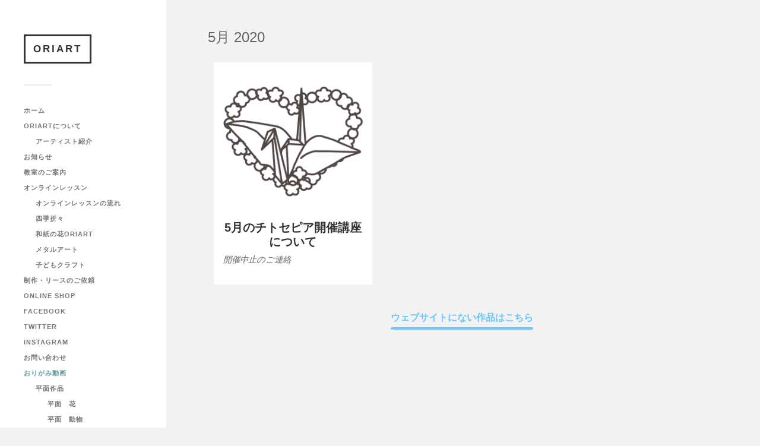

--- FILE ---
content_type: text/html; charset=UTF-8
request_url: https://origami-oriart.com/2020/05/
body_size: 55168
content:
<!DOCTYPE html>

<html class="no-js" lang="ja">

	<head profile="http://gmpg.org/xfn/11">

		<!-- Google Tag Manager -->
		<script>(function(w,d,s,l,i){w[l]=w[l]||[];w[l].push({'gtm.start':
			new Date().getTime(),event:'gtm.js'});var f=d.getElementsByTagName(s)[0],
			j=d.createElement(s),dl=l!='dataLayer'?'&l='+l:'';j.async=true;j.src=
			'https://www.googletagmanager.com/gtm.js?id='+i+dl;f.parentNode.insertBefore(j,f);
			})(window,document,'script','dataLayer','GTM-MCDJS7X');</script>
		<!-- End Google Tag Manager -->

		
		<meta http-equiv="Content-Type" content="text/html; charset=UTF-8" />
		<meta name="viewport" content="width=device-width, initial-scale=1.0, maximum-scale=1.0, user-scalable=no" >
				
				 
		<title>2020年5月 &#8211; ORIART</title>
<meta name='robots' content='max-image-preview:large' />
<script>document.documentElement.className = document.documentElement.className.replace("no-js","js");</script>
<link rel='dns-prefetch' href='//static.addtoany.com' />
<link rel="alternate" type="application/rss+xml" title="ORIART &raquo; フィード" href="https://origami-oriart.com/feed/" />
<link rel="alternate" type="application/rss+xml" title="ORIART &raquo; コメントフィード" href="https://origami-oriart.com/comments/feed/" />
<script type="text/javascript">
window._wpemojiSettings = {"baseUrl":"https:\/\/s.w.org\/images\/core\/emoji\/14.0.0\/72x72\/","ext":".png","svgUrl":"https:\/\/s.w.org\/images\/core\/emoji\/14.0.0\/svg\/","svgExt":".svg","source":{"concatemoji":"https:\/\/origami-oriart.com\/wp-includes\/js\/wp-emoji-release.min.js?ver=6.1.9"}};
/*! This file is auto-generated */
!function(e,a,t){var n,r,o,i=a.createElement("canvas"),p=i.getContext&&i.getContext("2d");function s(e,t){var a=String.fromCharCode,e=(p.clearRect(0,0,i.width,i.height),p.fillText(a.apply(this,e),0,0),i.toDataURL());return p.clearRect(0,0,i.width,i.height),p.fillText(a.apply(this,t),0,0),e===i.toDataURL()}function c(e){var t=a.createElement("script");t.src=e,t.defer=t.type="text/javascript",a.getElementsByTagName("head")[0].appendChild(t)}for(o=Array("flag","emoji"),t.supports={everything:!0,everythingExceptFlag:!0},r=0;r<o.length;r++)t.supports[o[r]]=function(e){if(p&&p.fillText)switch(p.textBaseline="top",p.font="600 32px Arial",e){case"flag":return s([127987,65039,8205,9895,65039],[127987,65039,8203,9895,65039])?!1:!s([55356,56826,55356,56819],[55356,56826,8203,55356,56819])&&!s([55356,57332,56128,56423,56128,56418,56128,56421,56128,56430,56128,56423,56128,56447],[55356,57332,8203,56128,56423,8203,56128,56418,8203,56128,56421,8203,56128,56430,8203,56128,56423,8203,56128,56447]);case"emoji":return!s([129777,127995,8205,129778,127999],[129777,127995,8203,129778,127999])}return!1}(o[r]),t.supports.everything=t.supports.everything&&t.supports[o[r]],"flag"!==o[r]&&(t.supports.everythingExceptFlag=t.supports.everythingExceptFlag&&t.supports[o[r]]);t.supports.everythingExceptFlag=t.supports.everythingExceptFlag&&!t.supports.flag,t.DOMReady=!1,t.readyCallback=function(){t.DOMReady=!0},t.supports.everything||(n=function(){t.readyCallback()},a.addEventListener?(a.addEventListener("DOMContentLoaded",n,!1),e.addEventListener("load",n,!1)):(e.attachEvent("onload",n),a.attachEvent("onreadystatechange",function(){"complete"===a.readyState&&t.readyCallback()})),(e=t.source||{}).concatemoji?c(e.concatemoji):e.wpemoji&&e.twemoji&&(c(e.twemoji),c(e.wpemoji)))}(window,document,window._wpemojiSettings);
</script>
<style type="text/css">
img.wp-smiley,
img.emoji {
	display: inline !important;
	border: none !important;
	box-shadow: none !important;
	height: 1em !important;
	width: 1em !important;
	margin: 0 0.07em !important;
	vertical-align: -0.1em !important;
	background: none !important;
	padding: 0 !important;
}
</style>
	<link rel='stylesheet' id='wp-block-library-css' href='https://origami-oriart.com/wp-includes/css/dist/block-library/style.min.css?ver=6.1.9' type='text/css' media='all' />
<link rel='stylesheet' id='classic-theme-styles-css' href='https://origami-oriart.com/wp-includes/css/classic-themes.min.css?ver=1' type='text/css' media='all' />
<style id='global-styles-inline-css' type='text/css'>
body{--wp--preset--color--black: #333;--wp--preset--color--cyan-bluish-gray: #abb8c3;--wp--preset--color--white: #fff;--wp--preset--color--pale-pink: #f78da7;--wp--preset--color--vivid-red: #cf2e2e;--wp--preset--color--luminous-vivid-orange: #ff6900;--wp--preset--color--luminous-vivid-amber: #fcb900;--wp--preset--color--light-green-cyan: #7bdcb5;--wp--preset--color--vivid-green-cyan: #00d084;--wp--preset--color--pale-cyan-blue: #8ed1fc;--wp--preset--color--vivid-cyan-blue: #0693e3;--wp--preset--color--vivid-purple: #9b51e0;--wp--preset--color--accent: #019EBD;--wp--preset--color--dark-gray: #444;--wp--preset--color--medium-gray: #666;--wp--preset--color--light-gray: #767676;--wp--preset--gradient--vivid-cyan-blue-to-vivid-purple: linear-gradient(135deg,rgba(6,147,227,1) 0%,rgb(155,81,224) 100%);--wp--preset--gradient--light-green-cyan-to-vivid-green-cyan: linear-gradient(135deg,rgb(122,220,180) 0%,rgb(0,208,130) 100%);--wp--preset--gradient--luminous-vivid-amber-to-luminous-vivid-orange: linear-gradient(135deg,rgba(252,185,0,1) 0%,rgba(255,105,0,1) 100%);--wp--preset--gradient--luminous-vivid-orange-to-vivid-red: linear-gradient(135deg,rgba(255,105,0,1) 0%,rgb(207,46,46) 100%);--wp--preset--gradient--very-light-gray-to-cyan-bluish-gray: linear-gradient(135deg,rgb(238,238,238) 0%,rgb(169,184,195) 100%);--wp--preset--gradient--cool-to-warm-spectrum: linear-gradient(135deg,rgb(74,234,220) 0%,rgb(151,120,209) 20%,rgb(207,42,186) 40%,rgb(238,44,130) 60%,rgb(251,105,98) 80%,rgb(254,248,76) 100%);--wp--preset--gradient--blush-light-purple: linear-gradient(135deg,rgb(255,206,236) 0%,rgb(152,150,240) 100%);--wp--preset--gradient--blush-bordeaux: linear-gradient(135deg,rgb(254,205,165) 0%,rgb(254,45,45) 50%,rgb(107,0,62) 100%);--wp--preset--gradient--luminous-dusk: linear-gradient(135deg,rgb(255,203,112) 0%,rgb(199,81,192) 50%,rgb(65,88,208) 100%);--wp--preset--gradient--pale-ocean: linear-gradient(135deg,rgb(255,245,203) 0%,rgb(182,227,212) 50%,rgb(51,167,181) 100%);--wp--preset--gradient--electric-grass: linear-gradient(135deg,rgb(202,248,128) 0%,rgb(113,206,126) 100%);--wp--preset--gradient--midnight: linear-gradient(135deg,rgb(2,3,129) 0%,rgb(40,116,252) 100%);--wp--preset--duotone--dark-grayscale: url('#wp-duotone-dark-grayscale');--wp--preset--duotone--grayscale: url('#wp-duotone-grayscale');--wp--preset--duotone--purple-yellow: url('#wp-duotone-purple-yellow');--wp--preset--duotone--blue-red: url('#wp-duotone-blue-red');--wp--preset--duotone--midnight: url('#wp-duotone-midnight');--wp--preset--duotone--magenta-yellow: url('#wp-duotone-magenta-yellow');--wp--preset--duotone--purple-green: url('#wp-duotone-purple-green');--wp--preset--duotone--blue-orange: url('#wp-duotone-blue-orange');--wp--preset--font-size--small: 16px;--wp--preset--font-size--medium: 20px;--wp--preset--font-size--large: 24px;--wp--preset--font-size--x-large: 42px;--wp--preset--font-size--normal: 18px;--wp--preset--font-size--larger: 27px;--wp--preset--spacing--20: 0.44rem;--wp--preset--spacing--30: 0.67rem;--wp--preset--spacing--40: 1rem;--wp--preset--spacing--50: 1.5rem;--wp--preset--spacing--60: 2.25rem;--wp--preset--spacing--70: 3.38rem;--wp--preset--spacing--80: 5.06rem;}:where(.is-layout-flex){gap: 0.5em;}body .is-layout-flow > .alignleft{float: left;margin-inline-start: 0;margin-inline-end: 2em;}body .is-layout-flow > .alignright{float: right;margin-inline-start: 2em;margin-inline-end: 0;}body .is-layout-flow > .aligncenter{margin-left: auto !important;margin-right: auto !important;}body .is-layout-constrained > .alignleft{float: left;margin-inline-start: 0;margin-inline-end: 2em;}body .is-layout-constrained > .alignright{float: right;margin-inline-start: 2em;margin-inline-end: 0;}body .is-layout-constrained > .aligncenter{margin-left: auto !important;margin-right: auto !important;}body .is-layout-constrained > :where(:not(.alignleft):not(.alignright):not(.alignfull)){max-width: var(--wp--style--global--content-size);margin-left: auto !important;margin-right: auto !important;}body .is-layout-constrained > .alignwide{max-width: var(--wp--style--global--wide-size);}body .is-layout-flex{display: flex;}body .is-layout-flex{flex-wrap: wrap;align-items: center;}body .is-layout-flex > *{margin: 0;}:where(.wp-block-columns.is-layout-flex){gap: 2em;}.has-black-color{color: var(--wp--preset--color--black) !important;}.has-cyan-bluish-gray-color{color: var(--wp--preset--color--cyan-bluish-gray) !important;}.has-white-color{color: var(--wp--preset--color--white) !important;}.has-pale-pink-color{color: var(--wp--preset--color--pale-pink) !important;}.has-vivid-red-color{color: var(--wp--preset--color--vivid-red) !important;}.has-luminous-vivid-orange-color{color: var(--wp--preset--color--luminous-vivid-orange) !important;}.has-luminous-vivid-amber-color{color: var(--wp--preset--color--luminous-vivid-amber) !important;}.has-light-green-cyan-color{color: var(--wp--preset--color--light-green-cyan) !important;}.has-vivid-green-cyan-color{color: var(--wp--preset--color--vivid-green-cyan) !important;}.has-pale-cyan-blue-color{color: var(--wp--preset--color--pale-cyan-blue) !important;}.has-vivid-cyan-blue-color{color: var(--wp--preset--color--vivid-cyan-blue) !important;}.has-vivid-purple-color{color: var(--wp--preset--color--vivid-purple) !important;}.has-black-background-color{background-color: var(--wp--preset--color--black) !important;}.has-cyan-bluish-gray-background-color{background-color: var(--wp--preset--color--cyan-bluish-gray) !important;}.has-white-background-color{background-color: var(--wp--preset--color--white) !important;}.has-pale-pink-background-color{background-color: var(--wp--preset--color--pale-pink) !important;}.has-vivid-red-background-color{background-color: var(--wp--preset--color--vivid-red) !important;}.has-luminous-vivid-orange-background-color{background-color: var(--wp--preset--color--luminous-vivid-orange) !important;}.has-luminous-vivid-amber-background-color{background-color: var(--wp--preset--color--luminous-vivid-amber) !important;}.has-light-green-cyan-background-color{background-color: var(--wp--preset--color--light-green-cyan) !important;}.has-vivid-green-cyan-background-color{background-color: var(--wp--preset--color--vivid-green-cyan) !important;}.has-pale-cyan-blue-background-color{background-color: var(--wp--preset--color--pale-cyan-blue) !important;}.has-vivid-cyan-blue-background-color{background-color: var(--wp--preset--color--vivid-cyan-blue) !important;}.has-vivid-purple-background-color{background-color: var(--wp--preset--color--vivid-purple) !important;}.has-black-border-color{border-color: var(--wp--preset--color--black) !important;}.has-cyan-bluish-gray-border-color{border-color: var(--wp--preset--color--cyan-bluish-gray) !important;}.has-white-border-color{border-color: var(--wp--preset--color--white) !important;}.has-pale-pink-border-color{border-color: var(--wp--preset--color--pale-pink) !important;}.has-vivid-red-border-color{border-color: var(--wp--preset--color--vivid-red) !important;}.has-luminous-vivid-orange-border-color{border-color: var(--wp--preset--color--luminous-vivid-orange) !important;}.has-luminous-vivid-amber-border-color{border-color: var(--wp--preset--color--luminous-vivid-amber) !important;}.has-light-green-cyan-border-color{border-color: var(--wp--preset--color--light-green-cyan) !important;}.has-vivid-green-cyan-border-color{border-color: var(--wp--preset--color--vivid-green-cyan) !important;}.has-pale-cyan-blue-border-color{border-color: var(--wp--preset--color--pale-cyan-blue) !important;}.has-vivid-cyan-blue-border-color{border-color: var(--wp--preset--color--vivid-cyan-blue) !important;}.has-vivid-purple-border-color{border-color: var(--wp--preset--color--vivid-purple) !important;}.has-vivid-cyan-blue-to-vivid-purple-gradient-background{background: var(--wp--preset--gradient--vivid-cyan-blue-to-vivid-purple) !important;}.has-light-green-cyan-to-vivid-green-cyan-gradient-background{background: var(--wp--preset--gradient--light-green-cyan-to-vivid-green-cyan) !important;}.has-luminous-vivid-amber-to-luminous-vivid-orange-gradient-background{background: var(--wp--preset--gradient--luminous-vivid-amber-to-luminous-vivid-orange) !important;}.has-luminous-vivid-orange-to-vivid-red-gradient-background{background: var(--wp--preset--gradient--luminous-vivid-orange-to-vivid-red) !important;}.has-very-light-gray-to-cyan-bluish-gray-gradient-background{background: var(--wp--preset--gradient--very-light-gray-to-cyan-bluish-gray) !important;}.has-cool-to-warm-spectrum-gradient-background{background: var(--wp--preset--gradient--cool-to-warm-spectrum) !important;}.has-blush-light-purple-gradient-background{background: var(--wp--preset--gradient--blush-light-purple) !important;}.has-blush-bordeaux-gradient-background{background: var(--wp--preset--gradient--blush-bordeaux) !important;}.has-luminous-dusk-gradient-background{background: var(--wp--preset--gradient--luminous-dusk) !important;}.has-pale-ocean-gradient-background{background: var(--wp--preset--gradient--pale-ocean) !important;}.has-electric-grass-gradient-background{background: var(--wp--preset--gradient--electric-grass) !important;}.has-midnight-gradient-background{background: var(--wp--preset--gradient--midnight) !important;}.has-small-font-size{font-size: var(--wp--preset--font-size--small) !important;}.has-medium-font-size{font-size: var(--wp--preset--font-size--medium) !important;}.has-large-font-size{font-size: var(--wp--preset--font-size--large) !important;}.has-x-large-font-size{font-size: var(--wp--preset--font-size--x-large) !important;}
.wp-block-navigation a:where(:not(.wp-element-button)){color: inherit;}
:where(.wp-block-columns.is-layout-flex){gap: 2em;}
.wp-block-pullquote{font-size: 1.5em;line-height: 1.6;}
</style>
<link rel='stylesheet' id='wpfront-scroll-top-css' href='https://origami-oriart.com/wp-content/plugins/wpfront-scroll-top/css/wpfront-scroll-top.min.css?ver=2.0.7.08086' type='text/css' media='all' />
<link rel='stylesheet' id='parent-style-css' href='https://origami-oriart.com/wp-content/themes/fukasawa/style.css?ver=6.1.9' type='text/css' media='all' />
<link rel='stylesheet' id='base-style-css' href='https://origami-oriart.com/wp-content/themes/fukasawa-child/css/base.css?ver=6.1.9' type='text/css' media='all' />
<link rel='stylesheet' id='bootstrap_css-css' href='https://origami-oriart.com/wp-content/themes/fukasawa-child/css/bootstrap.min.css?ver=6.1.9' type='text/css' media='all' />
<link rel='stylesheet' id='addtoany-css' href='https://origami-oriart.com/wp-content/plugins/add-to-any/addtoany.min.css?ver=1.16' type='text/css' media='all' />
<link rel='stylesheet' id='fukasawa_googleFonts-css' href='https://origami-oriart.com/wp-content/themes/fukasawa/assets/css/fonts.css?ver=6.1.9' type='text/css' media='all' />
<link rel='stylesheet' id='fukasawa_genericons-css' href='https://origami-oriart.com/wp-content/themes/fukasawa/assets/fonts/genericons/genericons.css?ver=6.1.9' type='text/css' media='all' />
<link rel='stylesheet' id='fukasawa_style-css' href='https://origami-oriart.com/wp-content/themes/fukasawa-child/style.css' type='text/css' media='all' />
<script type='text/javascript' id='addtoany-core-js-before'>
window.a2a_config=window.a2a_config||{};a2a_config.callbacks=[];a2a_config.overlays=[];a2a_config.templates={};a2a_localize = {
	Share: "共有",
	Save: "ブックマーク",
	Subscribe: "購読",
	Email: "メール",
	Bookmark: "ブックマーク",
	ShowAll: "すべて表示する",
	ShowLess: "小さく表示する",
	FindServices: "サービスを探す",
	FindAnyServiceToAddTo: "追加するサービスを今すぐ探す",
	PoweredBy: "Powered by",
	ShareViaEmail: "メールでシェアする",
	SubscribeViaEmail: "メールで購読する",
	BookmarkInYourBrowser: "ブラウザにブックマーク",
	BookmarkInstructions: "このページをブックマークするには、 Ctrl+D または \u2318+D を押下。",
	AddToYourFavorites: "お気に入りに追加",
	SendFromWebOrProgram: "任意のメールアドレスまたはメールプログラムから送信",
	EmailProgram: "メールプログラム",
	More: "詳細&#8230;",
	ThanksForSharing: "共有ありがとうございます !",
	ThanksForFollowing: "フォローありがとうございます !"
};
</script>
<script type='text/javascript' async src='https://static.addtoany.com/menu/page.js' id='addtoany-core-js'></script>
<script type='text/javascript' src='https://origami-oriart.com/wp-includes/js/jquery/jquery.min.js?ver=3.6.1' id='jquery-core-js'></script>
<script type='text/javascript' src='https://origami-oriart.com/wp-includes/js/jquery/jquery-migrate.min.js?ver=3.3.2' id='jquery-migrate-js'></script>
<script type='text/javascript' async src='https://origami-oriart.com/wp-content/plugins/add-to-any/addtoany.min.js?ver=1.1' id='addtoany-jquery-js'></script>
<script type='text/javascript' src='https://origami-oriart.com/wp-content/themes/fukasawa-child/js/bootstrap.bundle.min.js?ver=6.1.9' id='bootstrap_js-js'></script>
<script type='text/javascript' src='https://origami-oriart.com/wp-content/themes/fukasawa/assets/js/flexslider.js?ver=1' id='fukasawa_flexslider-js'></script>
<link rel="https://api.w.org/" href="https://origami-oriart.com/wp-json/" /><link rel="EditURI" type="application/rsd+xml" title="RSD" href="https://origami-oriart.com/xmlrpc.php?rsd" />
<link rel="wlwmanifest" type="application/wlwmanifest+xml" href="https://origami-oriart.com/wp-includes/wlwmanifest.xml" />
<meta name="generator" content="WordPress 6.1.9" />
<!-- Customizer CSS --><style type="text/css"></style><!--/Customizer CSS--><link rel="icon" href="https://origami-oriart.com/wp-content/uploads/cropped-oriart_mark_white-32x32.png" sizes="32x32" />
<link rel="icon" href="https://origami-oriart.com/wp-content/uploads/cropped-oriart_mark_white-192x192.png" sizes="192x192" />
<link rel="apple-touch-icon" href="https://origami-oriart.com/wp-content/uploads/cropped-oriart_mark_white-180x180.png" />
<meta name="msapplication-TileImage" content="https://origami-oriart.com/wp-content/uploads/cropped-oriart_mark_white-270x270.png" />
		<meta name="keywords" content="おりがみ,折り紙,origami,簡単,かんたん,難しい,かわいい,可愛い,おしゃれ,作り方,折り方,立体,平面,箱,動物,花,鶴">
<meta name="description" content="おりがみアーティスト「宮本眞理子（みやもとまりこ）」が主催するアートブランド【ORIART】の公式ウェブサイトです。折り方や作り方の動画視聴や折り図の閲覧ができ、作品の制作やリース、教材（キットや折り図）などもご注文いただけます。" />
 

		<script data-ad-client="ca-pub-6082256593926974" async src="https://pagead2.googlesyndication.com/pagead/js/adsbygoogle.js"></script>
	
	</head>
	
	<body class="archive date wp-is-not-mobile elementor-default elementor-kit-5345" style="background-color: #f2f2f2;">

		<!-- Google Tag Manager (noscript) -->
		<noscript><iframe src="https://www.googletagmanager.com/ns.html?id=GTM-MCDJS7X"
			height="0" width="0" style="display:none;visibility:hidden"></iframe></noscript>
		<!-- End Google Tag Manager (noscript) -->
	
		<div class="mobile-navigation">
	
			<ul class="mobile-menu">
						
				<li id="menu-item-23" class="menu-item menu-item-type-custom menu-item-object-custom menu-item-home menu-item-23"><a href="https://origami-oriart.com/">ホーム</a></li>
<li id="menu-item-24" class="menu-item menu-item-type-post_type menu-item-object-page menu-item-has-children menu-item-24"><a href="https://origami-oriart.com/about/">ORIARTについて</a>
<ul class="sub-menu">
	<li id="menu-item-29" class="menu-item menu-item-type-post_type menu-item-object-page menu-item-29"><a href="https://origami-oriart.com/artist/">アーティスト紹介</a></li>
</ul>
</li>
<li id="menu-item-2073" class="menu-item menu-item-type-post_type menu-item-object-page current_page_parent menu-item-2073"><a href="https://origami-oriart.com/information/">お知らせ</a></li>
<li id="menu-item-79" class="menu-item menu-item-type-taxonomy menu-item-object-category menu-item-79"><a href="https://origami-oriart.com/category/class/">教室のご案内</a></li>
<li id="menu-item-5400" class="menu-item menu-item-type-post_type_archive menu-item-object-onlinelesson menu-item-has-children menu-item-5400"><a href="https://origami-oriart.com/onlinelesson/">オンラインレッスン</a>
<ul class="sub-menu">
	<li id="menu-item-5401" class="menu-item menu-item-type-post_type menu-item-object-page menu-item-5401"><a href="https://origami-oriart.com/onlinelesson-flow/">オンラインレッスンの流れ</a></li>
	<li id="menu-item-5409" class="menu-item menu-item-type-taxonomy menu-item-object-origami-onlinelesson menu-item-5409"><a href="https://origami-oriart.com/origami-onlinelesson/four-seasons/">四季折々</a></li>
	<li id="menu-item-5411" class="menu-item menu-item-type-taxonomy menu-item-object-origami-onlinelesson menu-item-5411"><a href="https://origami-oriart.com/origami-onlinelesson/washi-flower/">和紙の花ORIART</a></li>
	<li id="menu-item-5410" class="menu-item menu-item-type-taxonomy menu-item-object-origami-onlinelesson menu-item-5410"><a href="https://origami-oriart.com/origami-onlinelesson/metal-art/">メタルアート</a></li>
	<li id="menu-item-5412" class="menu-item menu-item-type-taxonomy menu-item-object-origami-onlinelesson menu-item-5412"><a href="https://origami-oriart.com/origami-onlinelesson/papercraft-child/">子どもクラフト</a></li>
</ul>
</li>
<li id="menu-item-31" class="menu-item menu-item-type-post_type menu-item-object-page menu-item-31"><a href="https://origami-oriart.com/order/">制作・リースのご依頼</a></li>
<li id="menu-item-1187" class="menu-item menu-item-type-custom menu-item-object-custom menu-item-1187"><a target="_blank" rel="noopener" href="https://oriart.saleshop.jp/">Online Shop</a></li>
<li id="menu-item-3175" class="menu-item menu-item-type-custom menu-item-object-custom menu-item-3175"><a target="_blank" rel="noopener" href="https://www.facebook.com/oriart/">Facebook</a></li>
<li id="menu-item-3176" class="menu-item menu-item-type-custom menu-item-object-custom menu-item-3176"><a target="_blank" rel="noopener" href="https://twitter.com/origamiORIART?lang=ja">Twitter</a></li>
<li id="menu-item-3177" class="menu-item menu-item-type-custom menu-item-object-custom menu-item-3177"><a target="_blank" rel="noopener" href="https://www.instagram.com/origamioriart/?hl=ja">Instagram</a></li>
<li id="menu-item-25" class="menu-item menu-item-type-post_type menu-item-object-page menu-item-25"><a href="https://origami-oriart.com/contact/">お問い合わせ</a></li>
<li id="menu-item-50" class="custom-label menu-item menu-item-type-custom menu-item-object-custom menu-item-has-children menu-item-50"><a href="#">おりがみ動画</a>
<ul class="sub-menu">
	<li id="menu-item-47" class="menu-item menu-item-type-taxonomy menu-item-object-origami-tsukurikata menu-item-has-children menu-item-47"><a href="https://origami-oriart.com/origami-tsukurikata/heimen/">平面作品</a>
	<ul class="sub-menu">
		<li id="menu-item-72" class="menu-item menu-item-type-taxonomy menu-item-object-origami-tsukurikata menu-item-72"><a href="https://origami-oriart.com/origami-tsukurikata/heimen/flower-2d/">平面　花</a></li>
		<li id="menu-item-70" class="menu-item menu-item-type-taxonomy menu-item-object-origami-tsukurikata menu-item-70"><a href="https://origami-oriart.com/origami-tsukurikata/heimen/animal-2d/">平面　動物</a></li>
		<li id="menu-item-73" class="menu-item menu-item-type-taxonomy menu-item-object-origami-tsukurikata menu-item-73"><a href="https://origami-oriart.com/origami-tsukurikata/heimen/fish-2d/">平面　魚</a></li>
		<li id="menu-item-71" class="menu-item menu-item-type-taxonomy menu-item-object-origami-tsukurikata menu-item-71"><a href="https://origami-oriart.com/origami-tsukurikata/heimen/insect-2d/">平面　昆虫</a></li>
		<li id="menu-item-333" class="menu-item menu-item-type-taxonomy menu-item-object-origami-tsukurikata menu-item-333"><a href="https://origami-oriart.com/origami-tsukurikata/heimen/playing-2d/">平面　遊べる</a></li>
		<li id="menu-item-330" class="menu-item menu-item-type-taxonomy menu-item-object-origami-tsukurikata menu-item-330"><a href="https://origami-oriart.com/origami-tsukurikata/heimen/interior-2d/">平面　インテリア飾り</a></li>
	</ul>
</li>
	<li id="menu-item-48" class="menu-item menu-item-type-taxonomy menu-item-object-origami-tsukurikata menu-item-has-children menu-item-48"><a href="https://origami-oriart.com/origami-tsukurikata/rittai/">立体作品</a>
	<ul class="sub-menu">
		<li id="menu-item-49" class="menu-item menu-item-type-taxonomy menu-item-object-origami-tsukurikata menu-item-49"><a href="https://origami-oriart.com/origami-tsukurikata/rittai/flower-3d/">立体　花</a></li>
		<li id="menu-item-76" class="menu-item menu-item-type-taxonomy menu-item-object-origami-tsukurikata menu-item-76"><a href="https://origami-oriart.com/origami-tsukurikata/rittai/box-3d/">立体　箱</a></li>
		<li id="menu-item-77" class="menu-item menu-item-type-taxonomy menu-item-object-origami-tsukurikata menu-item-77"><a href="https://origami-oriart.com/origami-tsukurikata/rittai/plane-3d/">立体　飛行機</a></li>
		<li id="menu-item-331" class="menu-item menu-item-type-taxonomy menu-item-object-origami-tsukurikata menu-item-331"><a href="https://origami-oriart.com/origami-tsukurikata/rittai/boat-3d/">立体　船</a></li>
		<li id="menu-item-74" class="menu-item menu-item-type-taxonomy menu-item-object-origami-tsukurikata menu-item-74"><a href="https://origami-oriart.com/origami-tsukurikata/rittai/animal-3d/">立体　動物</a></li>
		<li id="menu-item-78" class="menu-item menu-item-type-taxonomy menu-item-object-origami-tsukurikata menu-item-78"><a href="https://origami-oriart.com/origami-tsukurikata/rittai/fish-3d/">立体　魚</a></li>
		<li id="menu-item-375" class="menu-item menu-item-type-taxonomy menu-item-object-origami-tsukurikata menu-item-375"><a href="https://origami-oriart.com/origami-tsukurikata/rittai/bird-3d/">立体　鳥</a></li>
		<li id="menu-item-75" class="menu-item menu-item-type-taxonomy menu-item-object-origami-tsukurikata menu-item-75"><a href="https://origami-oriart.com/origami-tsukurikata/rittai/insect-3d/">立体　昆虫</a></li>
		<li id="menu-item-703" class="menu-item menu-item-type-taxonomy menu-item-object-origami-tsukurikata menu-item-703"><a href="https://origami-oriart.com/origami-tsukurikata/rittai/dinosaur-3d/">立体　恐竜</a></li>
		<li id="menu-item-334" class="menu-item menu-item-type-taxonomy menu-item-object-origami-tsukurikata menu-item-334"><a href="https://origami-oriart.com/origami-tsukurikata/rittai/playing-3d/">立体　遊べる</a></li>
		<li id="menu-item-332" class="menu-item menu-item-type-taxonomy menu-item-object-origami-tsukurikata menu-item-332"><a href="https://origami-oriart.com/origami-tsukurikata/rittai/interior-3d/">立体　インテリア飾り</a></li>
		<li id="menu-item-3057" class="menu-item menu-item-type-taxonomy menu-item-object-origami-tsukurikata menu-item-3057"><a href="https://origami-oriart.com/origami-tsukurikata/rittai/food-3d/">立体　食べ物</a></li>
		<li id="menu-item-4702" class="menu-item menu-item-type-taxonomy menu-item-object-origami-tsukurikata menu-item-4702"><a href="https://origami-oriart.com/origami-tsukurikata/rittai/accessories-3d/">アクセサリー</a></li>
	</ul>
</li>
	<li id="menu-item-64" class="menu-item menu-item-type-taxonomy menu-item-object-origami-tsukurikata menu-item-has-children menu-item-64"><a href="https://origami-oriart.com/origami-tsukurikata/season/">季節作品</a>
	<ul class="sub-menu">
		<li id="menu-item-65" class="menu-item menu-item-type-taxonomy menu-item-object-origami-tsukurikata menu-item-65"><a href="https://origami-oriart.com/origami-tsukurikata/season/christmas/">クリスマス</a></li>
		<li id="menu-item-68" class="menu-item menu-item-type-taxonomy menu-item-object-origami-tsukurikata menu-item-68"><a href="https://origami-oriart.com/origami-tsukurikata/season/spring/">春</a></li>
		<li id="menu-item-67" class="menu-item menu-item-type-taxonomy menu-item-object-origami-tsukurikata menu-item-67"><a href="https://origami-oriart.com/origami-tsukurikata/season/summer/">夏</a></li>
		<li id="menu-item-69" class="menu-item menu-item-type-taxonomy menu-item-object-origami-tsukurikata menu-item-69"><a href="https://origami-oriart.com/origami-tsukurikata/season/fall/">秋</a></li>
		<li id="menu-item-66" class="menu-item menu-item-type-taxonomy menu-item-object-origami-tsukurikata menu-item-66"><a href="https://origami-oriart.com/origami-tsukurikata/season/winter/">冬</a></li>
	</ul>
</li>
</ul>
</li>
<li id="menu-item-32" class="custom-label menu-item menu-item-type-custom menu-item-object-custom menu-item-has-children menu-item-32"><a href="#">作品ギャラリー</a>
<ul class="sub-menu">
	<li id="menu-item-33" class="menu-item menu-item-type-taxonomy menu-item-object-origami-sakuhin menu-item-has-children menu-item-33"><a href="https://origami-oriart.com/origami-sakuhin/heimen/">平面作品</a>
	<ul class="sub-menu">
		<li id="menu-item-34" class="menu-item menu-item-type-taxonomy menu-item-object-origami-sakuhin menu-item-34"><a href="https://origami-oriart.com/origami-sakuhin/heimen/flower-2d/">平面　花</a></li>
		<li id="menu-item-58" class="menu-item menu-item-type-taxonomy menu-item-object-origami-sakuhin menu-item-58"><a href="https://origami-oriart.com/origami-sakuhin/heimen/animal-2d/">平面　動物</a></li>
		<li id="menu-item-793" class="menu-item menu-item-type-taxonomy menu-item-object-origami-sakuhin menu-item-793"><a href="https://origami-oriart.com/origami-sakuhin/heimen/bird-2d/">平面　鳥</a></li>
		<li id="menu-item-2936" class="menu-item menu-item-type-taxonomy menu-item-object-origami-sakuhin menu-item-2936"><a href="https://origami-oriart.com/origami-sakuhin/heimen/fish-2d/">平面　魚</a></li>
		<li id="menu-item-798" class="menu-item menu-item-type-taxonomy menu-item-object-origami-sakuhin menu-item-798"><a href="https://origami-oriart.com/origami-sakuhin/heimen/playing-2d/">平面　遊べる</a></li>
		<li id="menu-item-700" class="menu-item menu-item-type-taxonomy menu-item-object-origami-sakuhin menu-item-700"><a href="https://origami-oriart.com/origami-sakuhin/heimen/interior-2d/">平面　インテリア飾り</a></li>
	</ul>
</li>
	<li id="menu-item-35" class="menu-item menu-item-type-taxonomy menu-item-object-origami-sakuhin menu-item-has-children menu-item-35"><a href="https://origami-oriart.com/origami-sakuhin/rittai/">立体作品</a>
	<ul class="sub-menu">
		<li id="menu-item-63" class="menu-item menu-item-type-taxonomy menu-item-object-origami-sakuhin menu-item-63"><a href="https://origami-oriart.com/origami-sakuhin/rittai/flower-3d/">立体　花</a></li>
		<li id="menu-item-62" class="menu-item menu-item-type-taxonomy menu-item-object-origami-sakuhin menu-item-62"><a href="https://origami-oriart.com/origami-sakuhin/rittai/box-3d/">立体　箱</a></li>
		<li id="menu-item-701" class="menu-item menu-item-type-taxonomy menu-item-object-origami-sakuhin menu-item-701"><a href="https://origami-oriart.com/origami-sakuhin/rittai/animal-3d/">立体　動物</a></li>
		<li id="menu-item-60" class="menu-item menu-item-type-taxonomy menu-item-object-origami-sakuhin menu-item-60"><a href="https://origami-oriart.com/origami-sakuhin/rittai/dinosaur-3d/">立体　恐竜</a></li>
		<li id="menu-item-61" class="menu-item menu-item-type-taxonomy menu-item-object-origami-sakuhin menu-item-61"><a href="https://origami-oriart.com/origami-sakuhin/rittai/insect-3d/">立体　昆虫</a></li>
		<li id="menu-item-702" class="menu-item menu-item-type-taxonomy menu-item-object-origami-sakuhin menu-item-702"><a href="https://origami-oriart.com/origami-sakuhin/rittai/fish-3d/">立体　魚</a></li>
		<li id="menu-item-2047" class="menu-item menu-item-type-taxonomy menu-item-object-origami-sakuhin menu-item-2047"><a href="https://origami-oriart.com/origami-sakuhin/rittai/playing-3d/">立体　遊べる</a></li>
		<li id="menu-item-59" class="menu-item menu-item-type-taxonomy menu-item-object-origami-sakuhin menu-item-59"><a href="https://origami-oriart.com/origami-sakuhin/rittai/interior-3d/">立体　インテリア飾り</a></li>
		<li id="menu-item-859" class="menu-item menu-item-type-taxonomy menu-item-object-origami-sakuhin menu-item-859"><a href="https://origami-oriart.com/origami-sakuhin/rittai/accessory-3d/">立体　アクセサリー小物</a></li>
	</ul>
</li>
	<li id="menu-item-51" class="menu-item menu-item-type-taxonomy menu-item-object-origami-sakuhin menu-item-has-children menu-item-51"><a href="https://origami-oriart.com/origami-sakuhin/season/">季節作品</a>
	<ul class="sub-menu">
		<li id="menu-item-56" class="menu-item menu-item-type-taxonomy menu-item-object-origami-sakuhin menu-item-56"><a href="https://origami-oriart.com/origami-sakuhin/season/spring/">春</a></li>
		<li id="menu-item-55" class="menu-item menu-item-type-taxonomy menu-item-object-origami-sakuhin menu-item-55"><a href="https://origami-oriart.com/origami-sakuhin/season/summer/">夏</a></li>
		<li id="menu-item-57" class="menu-item menu-item-type-taxonomy menu-item-object-origami-sakuhin menu-item-57"><a href="https://origami-oriart.com/origami-sakuhin/season/fall/">秋</a></li>
		<li id="menu-item-54" class="menu-item menu-item-type-taxonomy menu-item-object-origami-sakuhin menu-item-54"><a href="https://origami-oriart.com/origami-sakuhin/season/winter/">冬</a></li>
		<li id="menu-item-52" class="menu-item menu-item-type-taxonomy menu-item-object-origami-sakuhin menu-item-52"><a href="https://origami-oriart.com/origami-sakuhin/season/new-year/">お正月</a></li>
		<li id="menu-item-53" class="menu-item menu-item-type-taxonomy menu-item-object-origami-sakuhin menu-item-53"><a href="https://origami-oriart.com/origami-sakuhin/season/christmas/">クリスマス</a></li>
	</ul>
</li>
</ul>
</li>
				
			 </ul>
		 
		</div> <!-- /mobile-navigation -->
	
		<div class="sidebar">
		
					
				<h1 class="blog-title">
					<a href="https://origami-oriart.com" title="ORIART &mdash; 折り紙の作り方をご紹介" rel="home">ORIART</a>
				</h1>
				
						
			<a class="nav-toggle hidden" title="Click to view the navigation" href="#">
			
				<div class="bars">
				
					<div class="bar"></div>
					<div class="bar"></div>
					<div class="bar"></div>
					
					<div class="clear"></div>
				
				</div>
				
				<p>
					<span class="menu">メニュー</span>
					<span class="close">閉じる</span>
				</p>
			
			</a>
			
			<ul class="main-menu">
				
				<li class="menu-item menu-item-type-custom menu-item-object-custom menu-item-home menu-item-23"><a href="https://origami-oriart.com/">ホーム</a></li>
<li class="menu-item menu-item-type-post_type menu-item-object-page menu-item-has-children menu-item-24"><a href="https://origami-oriart.com/about/">ORIARTについて</a>
<ul class="sub-menu">
	<li class="menu-item menu-item-type-post_type menu-item-object-page menu-item-29"><a href="https://origami-oriart.com/artist/">アーティスト紹介</a></li>
</ul>
</li>
<li class="menu-item menu-item-type-post_type menu-item-object-page current_page_parent menu-item-2073"><a href="https://origami-oriart.com/information/">お知らせ</a></li>
<li class="menu-item menu-item-type-taxonomy menu-item-object-category menu-item-79"><a href="https://origami-oriart.com/category/class/">教室のご案内</a></li>
<li class="menu-item menu-item-type-post_type_archive menu-item-object-onlinelesson menu-item-has-children menu-item-5400"><a href="https://origami-oriart.com/onlinelesson/">オンラインレッスン</a>
<ul class="sub-menu">
	<li class="menu-item menu-item-type-post_type menu-item-object-page menu-item-5401"><a href="https://origami-oriart.com/onlinelesson-flow/">オンラインレッスンの流れ</a></li>
	<li class="menu-item menu-item-type-taxonomy menu-item-object-origami-onlinelesson menu-item-5409"><a href="https://origami-oriart.com/origami-onlinelesson/four-seasons/">四季折々</a></li>
	<li class="menu-item menu-item-type-taxonomy menu-item-object-origami-onlinelesson menu-item-5411"><a href="https://origami-oriart.com/origami-onlinelesson/washi-flower/">和紙の花ORIART</a></li>
	<li class="menu-item menu-item-type-taxonomy menu-item-object-origami-onlinelesson menu-item-5410"><a href="https://origami-oriart.com/origami-onlinelesson/metal-art/">メタルアート</a></li>
	<li class="menu-item menu-item-type-taxonomy menu-item-object-origami-onlinelesson menu-item-5412"><a href="https://origami-oriart.com/origami-onlinelesson/papercraft-child/">子どもクラフト</a></li>
</ul>
</li>
<li class="menu-item menu-item-type-post_type menu-item-object-page menu-item-31"><a href="https://origami-oriart.com/order/">制作・リースのご依頼</a></li>
<li class="menu-item menu-item-type-custom menu-item-object-custom menu-item-1187"><a target="_blank" rel="noopener" href="https://oriart.saleshop.jp/">Online Shop</a></li>
<li class="menu-item menu-item-type-custom menu-item-object-custom menu-item-3175"><a target="_blank" rel="noopener" href="https://www.facebook.com/oriart/">Facebook</a></li>
<li class="menu-item menu-item-type-custom menu-item-object-custom menu-item-3176"><a target="_blank" rel="noopener" href="https://twitter.com/origamiORIART?lang=ja">Twitter</a></li>
<li class="menu-item menu-item-type-custom menu-item-object-custom menu-item-3177"><a target="_blank" rel="noopener" href="https://www.instagram.com/origamioriart/?hl=ja">Instagram</a></li>
<li class="menu-item menu-item-type-post_type menu-item-object-page menu-item-25"><a href="https://origami-oriart.com/contact/">お問い合わせ</a></li>
<li class="custom-label menu-item menu-item-type-custom menu-item-object-custom menu-item-has-children menu-item-50"><a href="#">おりがみ動画</a>
<ul class="sub-menu">
	<li class="menu-item menu-item-type-taxonomy menu-item-object-origami-tsukurikata menu-item-has-children menu-item-47"><a href="https://origami-oriart.com/origami-tsukurikata/heimen/">平面作品</a>
	<ul class="sub-menu">
		<li class="menu-item menu-item-type-taxonomy menu-item-object-origami-tsukurikata menu-item-72"><a href="https://origami-oriart.com/origami-tsukurikata/heimen/flower-2d/">平面　花</a></li>
		<li class="menu-item menu-item-type-taxonomy menu-item-object-origami-tsukurikata menu-item-70"><a href="https://origami-oriart.com/origami-tsukurikata/heimen/animal-2d/">平面　動物</a></li>
		<li class="menu-item menu-item-type-taxonomy menu-item-object-origami-tsukurikata menu-item-73"><a href="https://origami-oriart.com/origami-tsukurikata/heimen/fish-2d/">平面　魚</a></li>
		<li class="menu-item menu-item-type-taxonomy menu-item-object-origami-tsukurikata menu-item-71"><a href="https://origami-oriart.com/origami-tsukurikata/heimen/insect-2d/">平面　昆虫</a></li>
		<li class="menu-item menu-item-type-taxonomy menu-item-object-origami-tsukurikata menu-item-333"><a href="https://origami-oriart.com/origami-tsukurikata/heimen/playing-2d/">平面　遊べる</a></li>
		<li class="menu-item menu-item-type-taxonomy menu-item-object-origami-tsukurikata menu-item-330"><a href="https://origami-oriart.com/origami-tsukurikata/heimen/interior-2d/">平面　インテリア飾り</a></li>
	</ul>
</li>
	<li class="menu-item menu-item-type-taxonomy menu-item-object-origami-tsukurikata menu-item-has-children menu-item-48"><a href="https://origami-oriart.com/origami-tsukurikata/rittai/">立体作品</a>
	<ul class="sub-menu">
		<li class="menu-item menu-item-type-taxonomy menu-item-object-origami-tsukurikata menu-item-49"><a href="https://origami-oriart.com/origami-tsukurikata/rittai/flower-3d/">立体　花</a></li>
		<li class="menu-item menu-item-type-taxonomy menu-item-object-origami-tsukurikata menu-item-76"><a href="https://origami-oriart.com/origami-tsukurikata/rittai/box-3d/">立体　箱</a></li>
		<li class="menu-item menu-item-type-taxonomy menu-item-object-origami-tsukurikata menu-item-77"><a href="https://origami-oriart.com/origami-tsukurikata/rittai/plane-3d/">立体　飛行機</a></li>
		<li class="menu-item menu-item-type-taxonomy menu-item-object-origami-tsukurikata menu-item-331"><a href="https://origami-oriart.com/origami-tsukurikata/rittai/boat-3d/">立体　船</a></li>
		<li class="menu-item menu-item-type-taxonomy menu-item-object-origami-tsukurikata menu-item-74"><a href="https://origami-oriart.com/origami-tsukurikata/rittai/animal-3d/">立体　動物</a></li>
		<li class="menu-item menu-item-type-taxonomy menu-item-object-origami-tsukurikata menu-item-78"><a href="https://origami-oriart.com/origami-tsukurikata/rittai/fish-3d/">立体　魚</a></li>
		<li class="menu-item menu-item-type-taxonomy menu-item-object-origami-tsukurikata menu-item-375"><a href="https://origami-oriart.com/origami-tsukurikata/rittai/bird-3d/">立体　鳥</a></li>
		<li class="menu-item menu-item-type-taxonomy menu-item-object-origami-tsukurikata menu-item-75"><a href="https://origami-oriart.com/origami-tsukurikata/rittai/insect-3d/">立体　昆虫</a></li>
		<li class="menu-item menu-item-type-taxonomy menu-item-object-origami-tsukurikata menu-item-703"><a href="https://origami-oriart.com/origami-tsukurikata/rittai/dinosaur-3d/">立体　恐竜</a></li>
		<li class="menu-item menu-item-type-taxonomy menu-item-object-origami-tsukurikata menu-item-334"><a href="https://origami-oriart.com/origami-tsukurikata/rittai/playing-3d/">立体　遊べる</a></li>
		<li class="menu-item menu-item-type-taxonomy menu-item-object-origami-tsukurikata menu-item-332"><a href="https://origami-oriart.com/origami-tsukurikata/rittai/interior-3d/">立体　インテリア飾り</a></li>
		<li class="menu-item menu-item-type-taxonomy menu-item-object-origami-tsukurikata menu-item-3057"><a href="https://origami-oriart.com/origami-tsukurikata/rittai/food-3d/">立体　食べ物</a></li>
		<li class="menu-item menu-item-type-taxonomy menu-item-object-origami-tsukurikata menu-item-4702"><a href="https://origami-oriart.com/origami-tsukurikata/rittai/accessories-3d/">アクセサリー</a></li>
	</ul>
</li>
	<li class="menu-item menu-item-type-taxonomy menu-item-object-origami-tsukurikata menu-item-has-children menu-item-64"><a href="https://origami-oriart.com/origami-tsukurikata/season/">季節作品</a>
	<ul class="sub-menu">
		<li class="menu-item menu-item-type-taxonomy menu-item-object-origami-tsukurikata menu-item-65"><a href="https://origami-oriart.com/origami-tsukurikata/season/christmas/">クリスマス</a></li>
		<li class="menu-item menu-item-type-taxonomy menu-item-object-origami-tsukurikata menu-item-68"><a href="https://origami-oriart.com/origami-tsukurikata/season/spring/">春</a></li>
		<li class="menu-item menu-item-type-taxonomy menu-item-object-origami-tsukurikata menu-item-67"><a href="https://origami-oriart.com/origami-tsukurikata/season/summer/">夏</a></li>
		<li class="menu-item menu-item-type-taxonomy menu-item-object-origami-tsukurikata menu-item-69"><a href="https://origami-oriart.com/origami-tsukurikata/season/fall/">秋</a></li>
		<li class="menu-item menu-item-type-taxonomy menu-item-object-origami-tsukurikata menu-item-66"><a href="https://origami-oriart.com/origami-tsukurikata/season/winter/">冬</a></li>
	</ul>
</li>
</ul>
</li>
<li class="custom-label menu-item menu-item-type-custom menu-item-object-custom menu-item-has-children menu-item-32"><a href="#">作品ギャラリー</a>
<ul class="sub-menu">
	<li class="menu-item menu-item-type-taxonomy menu-item-object-origami-sakuhin menu-item-has-children menu-item-33"><a href="https://origami-oriart.com/origami-sakuhin/heimen/">平面作品</a>
	<ul class="sub-menu">
		<li class="menu-item menu-item-type-taxonomy menu-item-object-origami-sakuhin menu-item-34"><a href="https://origami-oriart.com/origami-sakuhin/heimen/flower-2d/">平面　花</a></li>
		<li class="menu-item menu-item-type-taxonomy menu-item-object-origami-sakuhin menu-item-58"><a href="https://origami-oriart.com/origami-sakuhin/heimen/animal-2d/">平面　動物</a></li>
		<li class="menu-item menu-item-type-taxonomy menu-item-object-origami-sakuhin menu-item-793"><a href="https://origami-oriart.com/origami-sakuhin/heimen/bird-2d/">平面　鳥</a></li>
		<li class="menu-item menu-item-type-taxonomy menu-item-object-origami-sakuhin menu-item-2936"><a href="https://origami-oriart.com/origami-sakuhin/heimen/fish-2d/">平面　魚</a></li>
		<li class="menu-item menu-item-type-taxonomy menu-item-object-origami-sakuhin menu-item-798"><a href="https://origami-oriart.com/origami-sakuhin/heimen/playing-2d/">平面　遊べる</a></li>
		<li class="menu-item menu-item-type-taxonomy menu-item-object-origami-sakuhin menu-item-700"><a href="https://origami-oriart.com/origami-sakuhin/heimen/interior-2d/">平面　インテリア飾り</a></li>
	</ul>
</li>
	<li class="menu-item menu-item-type-taxonomy menu-item-object-origami-sakuhin menu-item-has-children menu-item-35"><a href="https://origami-oriart.com/origami-sakuhin/rittai/">立体作品</a>
	<ul class="sub-menu">
		<li class="menu-item menu-item-type-taxonomy menu-item-object-origami-sakuhin menu-item-63"><a href="https://origami-oriart.com/origami-sakuhin/rittai/flower-3d/">立体　花</a></li>
		<li class="menu-item menu-item-type-taxonomy menu-item-object-origami-sakuhin menu-item-62"><a href="https://origami-oriart.com/origami-sakuhin/rittai/box-3d/">立体　箱</a></li>
		<li class="menu-item menu-item-type-taxonomy menu-item-object-origami-sakuhin menu-item-701"><a href="https://origami-oriart.com/origami-sakuhin/rittai/animal-3d/">立体　動物</a></li>
		<li class="menu-item menu-item-type-taxonomy menu-item-object-origami-sakuhin menu-item-60"><a href="https://origami-oriart.com/origami-sakuhin/rittai/dinosaur-3d/">立体　恐竜</a></li>
		<li class="menu-item menu-item-type-taxonomy menu-item-object-origami-sakuhin menu-item-61"><a href="https://origami-oriart.com/origami-sakuhin/rittai/insect-3d/">立体　昆虫</a></li>
		<li class="menu-item menu-item-type-taxonomy menu-item-object-origami-sakuhin menu-item-702"><a href="https://origami-oriart.com/origami-sakuhin/rittai/fish-3d/">立体　魚</a></li>
		<li class="menu-item menu-item-type-taxonomy menu-item-object-origami-sakuhin menu-item-2047"><a href="https://origami-oriart.com/origami-sakuhin/rittai/playing-3d/">立体　遊べる</a></li>
		<li class="menu-item menu-item-type-taxonomy menu-item-object-origami-sakuhin menu-item-59"><a href="https://origami-oriart.com/origami-sakuhin/rittai/interior-3d/">立体　インテリア飾り</a></li>
		<li class="menu-item menu-item-type-taxonomy menu-item-object-origami-sakuhin menu-item-859"><a href="https://origami-oriart.com/origami-sakuhin/rittai/accessory-3d/">立体　アクセサリー小物</a></li>
	</ul>
</li>
	<li class="menu-item menu-item-type-taxonomy menu-item-object-origami-sakuhin menu-item-has-children menu-item-51"><a href="https://origami-oriart.com/origami-sakuhin/season/">季節作品</a>
	<ul class="sub-menu">
		<li class="menu-item menu-item-type-taxonomy menu-item-object-origami-sakuhin menu-item-56"><a href="https://origami-oriart.com/origami-sakuhin/season/spring/">春</a></li>
		<li class="menu-item menu-item-type-taxonomy menu-item-object-origami-sakuhin menu-item-55"><a href="https://origami-oriart.com/origami-sakuhin/season/summer/">夏</a></li>
		<li class="menu-item menu-item-type-taxonomy menu-item-object-origami-sakuhin menu-item-57"><a href="https://origami-oriart.com/origami-sakuhin/season/fall/">秋</a></li>
		<li class="menu-item menu-item-type-taxonomy menu-item-object-origami-sakuhin menu-item-54"><a href="https://origami-oriart.com/origami-sakuhin/season/winter/">冬</a></li>
		<li class="menu-item menu-item-type-taxonomy menu-item-object-origami-sakuhin menu-item-52"><a href="https://origami-oriart.com/origami-sakuhin/season/new-year/">お正月</a></li>
		<li class="menu-item menu-item-type-taxonomy menu-item-object-origami-sakuhin menu-item-53"><a href="https://origami-oriart.com/origami-sakuhin/season/christmas/">クリスマス</a></li>
	</ul>
</li>
</ul>
</li>
				
			 </ul>
			 
			 <div class="widgets">
			 
			 	<div id="search-2" class="widget widget_search"><div class="widget-content clear"><h3 class="widget-title">Search</h3><form role="search" method="get" id="searchform" class="searchform" action="https://origami-oriart.com/">
				<div>
					<label class="screen-reader-text" for="s">検索:</label>
					<input type="text" value="" name="s" id="s" />
					<input type="submit" id="searchsubmit" value="検索" />
				</div>
			</form></div></div><div id="media_image-2" class="widget widget_media_image"><div class="widget-content clear"><h3 class="widget-title">[Sponsored]</h3><a href="https://nowseat.com"><img width="300" height="250" src="https://origami-oriart.com/wp-content/uploads/nowseat-ad-rectangle-2.jpg" class="image wp-image-6627  attachment-full size-full" alt="在席共有アプリ「Nowseat（ナウシート）」" decoding="async" loading="lazy" style="max-width: 100%; height: auto;" /></a></div></div><div id="custom_html-3" class="widget_text widget widget_custom_html"><div class="widget_text widget-content clear"><div class="textwidget custom-html-widget"><a href="https://px.a8.net/svt/ejp?a8mat=3BQRL8+13AMPE+1WP2+6D4GH" rel="nofollow">
<img border="0" width="300" height="250" alt="" src="https://www21.a8.net/svt/bgt?aid=201123116066&wid=001&eno=01&mid=s00000008903001069000&mc=1"></a>
<img border="0" width="1" height="1" src="https://www16.a8.net/0.gif?a8mat=3BQRL8+13AMPE+1WP2+6D4GH" alt=""></div></div></div><div id="media_image-3" class="widget widget_media_image"><div class="widget-content clear"><a href="https://hair-protect.com/woman-hairtrouble-cause/"><img width="300" height="250" src="https://origami-oriart.com/wp-content/uploads/rectangle-hair-cause.jpg" class="image wp-image-5610  attachment-full size-full" alt="薄毛の原因" decoding="async" loading="lazy" style="max-width: 100%; height: auto;" /></a></div></div>			 
			 </div>
			 
			 <div class="credits">
			 
			 	<p>&copy; 2026 <a href="https://origami-oriart.com/">ORIART</a>.</p>
			 	<p>Powered by  <a href="http://www.wordpress.org">WordPress</a>.</p>
			 	<p>Theme by <a href="http://www.andersnoren.se">Anders Nor&eacute;n</a>.</p>
			 	
			 </div>
			
			 <div class="clear"></div>
							
		</div> <!-- /sidebar -->
	
		<div class="wrapper" id="wrapper">
<div class="content">

	<div class="page-title">
			
		<div class="section-inner">

			<h4>				5月 2020						
			</h4>
					
		</div> <!-- /section-inner -->
		
	</div> <!-- /page-title -->
	
		
					
		<div class="posts" id="posts">
			
									
				<div class="post-container">

	<div id="post-5110" class="post-5110 post type-post status-publish format-standard has-post-thumbnail hentry category-class">

					
				<figure class="featured-media" href="https://origami-oriart.com/5%e6%9c%88%e3%81%ae%e3%83%81%e3%83%88%e3%82%bb%e3%83%94%e3%82%a2%e9%96%8b%e5%82%ac%e8%ac%9b%e5%ba%a7%e3%81%ab%e3%81%a4%e3%81%84%e3%81%a6/">
					<a href="https://origami-oriart.com/5%e6%9c%88%e3%81%ae%e3%83%81%e3%83%88%e3%82%bb%e3%83%94%e3%82%a2%e9%96%8b%e5%82%ac%e8%ac%9b%e5%ba%a7%e3%81%ab%e3%81%a4%e3%81%84%e3%81%a6/">	
						<img width="508" height="508" src="https://origami-oriart.com/wp-content/uploads/oriart_mark_white-508x508.png" class="attachment-post-thumb size-post-thumb wp-post-image" alt="ORIART" decoding="async" srcset="https://origami-oriart.com/wp-content/uploads/oriart_mark_white-508x508.png 508w, https://origami-oriart.com/wp-content/uploads/oriart_mark_white-150x150.png 150w, https://origami-oriart.com/wp-content/uploads/oriart_mark_white-300x300.png 300w, https://origami-oriart.com/wp-content/uploads/oriart_mark_white-88x88.png 88w, https://origami-oriart.com/wp-content/uploads/oriart_mark_white.png 600w" sizes="(max-width: 508px) 100vw, 508px" />					</a>
				</figure><!-- .featured-media -->
					
										
				<div class="post-header">
					<h2 class="post-title"><a href="https://origami-oriart.com/5%e6%9c%88%e3%81%ae%e3%83%81%e3%83%88%e3%82%bb%e3%83%94%e3%82%a2%e9%96%8b%e5%82%ac%e8%ac%9b%e5%ba%a7%e3%81%ab%e3%81%a4%e3%81%84%e3%81%a6/">5月のチトセピア開催講座について</a></h2>
				</div><!-- .post-header -->
			
							
				<div class="post-excerpt">
				
					<p>開催中止のご連絡</p>
				
				</div>

					
	</div><!-- .post -->

</div><!-- .post-container -->				
			
		</div> <!-- /posts -->
		
						
	
		<div class="other-products">
			<a href="//af.moshimo.com/af/c/click?a_id=803157&p_id=54&pc_id=54&pl_id=616&url=https%3A%2F%2Fsearch.rakuten.co.jp%2Fsearch%2Fmall%2F%25E5%25AE%25AE%25E6%259C%25AC%25E7%259C%259E%25E7%2590%2586%25E5%25AD%2590%2F%3Ff%3D1%26grp%3Dproduct" target="_blank" rel="nofollow">
				ウェブサイトにない作品はこちら</a>
				<img src="//i.moshimo.com/af/i/impression?a_id=803157&p_id=54&pc_id=54&pl_id=616" width="1" height="1" style="border:none;">
		</div>

</div> <!-- /content -->

		</main><!-- .wrapper -->

		        <div id="wpfront-scroll-top-container">
            <img src="https://origami-oriart.com/wp-content/plugins/wpfront-scroll-top/images/icons/116.png" alt="" />        </div>
                <script type="text/javascript">
            function wpfront_scroll_top_init() {
                if (typeof wpfront_scroll_top === "function" && typeof jQuery !== "undefined") {
                    wpfront_scroll_top({"scroll_offset":1000,"button_width":50,"button_height":50,"button_opacity":0.6,"button_fade_duration":200,"scroll_duration":400,"location":1,"marginX":20,"marginY":60,"hide_iframe":false,"auto_hide":false,"auto_hide_after":2,"button_action":"top","button_action_element_selector":"","button_action_container_selector":"html, body","button_action_element_offset":0});
                } else {
                    setTimeout(wpfront_scroll_top_init, 100);
                }
            }
            wpfront_scroll_top_init();
        </script>
        <script type='text/javascript' src='https://origami-oriart.com/wp-content/plugins/wpfront-scroll-top/js/wpfront-scroll-top.min.js?ver=2.0.7.08086' id='wpfront-scroll-top-js'></script>
<script type='text/javascript' src='https://origami-oriart.com/wp-includes/js/imagesloaded.min.js?ver=4.1.4' id='imagesloaded-js'></script>
<script type='text/javascript' src='https://origami-oriart.com/wp-includes/js/masonry.min.js?ver=4.2.2' id='masonry-js'></script>
<script type='text/javascript' src='https://origami-oriart.com/wp-content/themes/fukasawa/assets/js/global.js' id='fukasawa_global-js'></script>

	</body>
</html>

--- FILE ---
content_type: text/html; charset=utf-8
request_url: https://www.google.com/recaptcha/api2/aframe
body_size: 263
content:
<!DOCTYPE HTML><html><head><meta http-equiv="content-type" content="text/html; charset=UTF-8"></head><body><script nonce="YO725ibteHxpaxl-y-vPQQ">/** Anti-fraud and anti-abuse applications only. See google.com/recaptcha */ try{var clients={'sodar':'https://pagead2.googlesyndication.com/pagead/sodar?'};window.addEventListener("message",function(a){try{if(a.source===window.parent){var b=JSON.parse(a.data);var c=clients[b['id']];if(c){var d=document.createElement('img');d.src=c+b['params']+'&rc='+(localStorage.getItem("rc::a")?sessionStorage.getItem("rc::b"):"");window.document.body.appendChild(d);sessionStorage.setItem("rc::e",parseInt(sessionStorage.getItem("rc::e")||0)+1);localStorage.setItem("rc::h",'1768519785165');}}}catch(b){}});window.parent.postMessage("_grecaptcha_ready", "*");}catch(b){}</script></body></html>

--- FILE ---
content_type: text/css
request_url: https://origami-oriart.com/wp-content/themes/fukasawa-child/css/base.css?ver=6.1.9
body_size: 8224
content:
@charset "UTF-8";
/*ページタイトル*/
div.post-header h1.post-title {
  font-size: 1.1rem;
  text-align: center;
  margin-top: 1em;
  margin-bottom: 2em;
  font-weight: bold;
}

.post-title {
  text-align: center;
}

@media (max-width: 600px) {
  .post.single .post-title {
    font-size: 1.5em;
    margin-bottom: 20px;
  }
}
/*フロントページ*/
div.front-l-section h2 {
  text-align: center;
}

body.page-id-2058 div.wrapper div.post-inner {
  width: 1000px;
  max-width: 95%;
}

body.page-id-2058 div.content.thin {
  width: 1200px;
  max-width: 95%;
}

@media (max-width: 600px) {
  body.page-id-2058 div.content.thin {
    max-width: 100%;
  }
}
/*Share*/
div.post-content div.addtoany_share_save_container {
  margin-top: 1em;
  text-align: center;
}

/*SideBar*/
.sidebar .widget-title {
  font-size: 1rem;
  color: #9a9a9a;
}

/*Menu*/
.custom-label > a {
  color: cadetblue;
}

/*シングルページ*/
.posts .sakuhin {
  width: 100%;
  padding: 16px;
  background: #fff;
  position: relative;
}

.single {
  /*背景*/
  /*タイトル*/
  /*intro*/
  /*YouTube*/
}
.single.single {
  background-color: #fff;
}
.single .rectangle-ad {
  margin-top: 15px;
}
.single .link-ad {
  margin-top: 10px;
}
.single .article-ad {
  margin-top: 10px;
}
.single .sponsored {
  font-style: italic;
  color: #b3b3b3;
  letter-spacing: 0.1rem;
}
.single .tsukurikata-title, .single .sakuhin-title {
  border-bottom: 1px solid;
  padding-bottom: 7px;
  border-bottom-color: #9e9e9e;
  letter-spacing: 0.2rem;
}
.single .tsukurikata-title span, .single .sakuhin-title span {
  margin-top: 10px;
  display: inline-block;
  font-style: italic;
  color: #a7a7a7;
  font-size: 0.95rem;
}
.single .intro {
  margin-bottom: 20px;
}
.single .youtube-wrapper {
  position: relative;
  width: 100%;
  padding-top: 56.25%;
  overflow: auto;
}
.single .youtube-wrapper {
  margin-bottom: 10px;
}
.single .youtube-wrapper iframe {
  position: absolute;
  top: 0;
  left: 0;
  width: 100%;
  height: 100%;
}
.single .detail-title {
  margin-top: 20px;
  margin-bottom: 15px;
  border-style: solid;
  border-width: 1px 0px 1px 0px;
  border-color: #fc79e2;
  color: #fc79e2;
}
.single .detail-content {
  color: #7a7a7a;
}
.single .contact-sentence {
  margin-top: 50px;
  margin-bottom: 15px;
}
.single .contact-btn {
  display: block;
  background-color: #54595f;
  color: #fff;
  padding: 10px 0;
}
.single .contact-btn:hover {
  background-color: #717171;
  text-decoration: none;
}
.single .backtolist {
  margin-top: 20px;
}
.single .backtolist a {
  display: block;
  position: relative;
  padding: 0.8em;
  text-align: center;
  border-top: 2px solid #FBC02D;
  border-bottom: 2px solid #FBC02D;
  text-decoration: none;
  font-weight: bold;
  color: #FBC02D;
  letter-spacing: 0.1em;
}
.single .backtolist a::before, .single .backtolist a::after {
  content: '';
  position: absolute;
  top: -7px;
  width: 2px;
  height: calc(100% + 14px);
  background-color: #FBC02D;
  transition: .3s;
}
.single .backtolist a::before {
  left: 7px;
}
.single .backtolist a::after {
  right: 7px;
}
.single .backtolist a:hover::before {
  top: 0px;
  left: 0;
  height: 100%;
}
.single .backtolist a:hover::after {
  top: 0px;
  right: 0;
  height: 100%;
}
.single .recommend-title {
  margin-top: 80px;
  padding: 0.5em 0.5em 0.5em 0.5em;
  border-style: double;
  border-width: 3px 0px 3px 0px;
  border-color: #18f200;
  color: #46d46b;
  letter-spacing: 0.1rem;
}
.single .recommend-subtitle {
  margin-top: 15px;
  font-size: 0.9rem;
  letter-spacing: 0.1rem;
  color: #caa678;
}
.single .recommend-link {
  margin-top: 10px;
  letter-spacing: 0.3rem;
  display: inline-block;
  background-color: #91ec68;
  color: #FFF;
  width: 160px;
  padding: 0.8em;
  text-decoration: none;
  border-radius: 4px;
  box-shadow: 0 2px 2px 0 rgba(0, 0, 0, 0.12), 0 1px 5px 0 rgba(0, 0, 0, 0.12), 0 3px 1px -2px rgba(0, 0, 0, 0.2);
  -webkit-tap-highlight-color: transparent;
  transition: .3s ease-out;
}
.single .recommend-link:hover {
  cursor: pointer;
  text-decoration: none;
  box-shadow: 0 5px 10px 0 rgba(0, 0, 0, 0.12), 0 3px 20px 0 rgba(0, 0, 0, 0.12), 0 5px 6px -2px rgba(0, 0, 0, 0.2);
}
.single .recommend-link a {
  color: #fff;
}
.single .books-title {
  color: #af6d15;
  font-size: 1.1rem;
  letter-spacing: 0.25rem;
  margin-top: 80px;
  margin-bottom: 10px;
}
.single .books-title span {
  vertical-align: middle;
}
.single .book-link {
  margin-top: 10px;
}

.posts .tsukurikata {
  width: 100%;
  padding: 16px;
  background: #fff;
  position: relative;
}

/*カスタム投稿（orikata）の背景*/
.orikata.single {
  background-color: #fff;
}

.posts .orikata {
  width: 100%;
  padding: 16px;
  background: #fff;
  position: relative;
}

/*カスタム投稿*/
section.itemintro {
  margin-bottom: 1em;
}

section.itemoutline {
  margin-top: 1em;
}

div.tocontactsentence {
  text-align: center;
}

div.tocontactsentence p {
  display: inline-block;
  text-align: left;
}

section.backtolistzone {
  margin-top: 1em;
}

section.r-list-zone {
  margin-top: 2em;
}

section.tomybook {
  margin-top: 1em;
}

section.sponsored {
  margin-top: 1em;
}

section.gadlist {
  max-width: 90%;
  margin: auto;
}

/*カスタム投稿（orikata）*/
div.elementor-container div.otherparts a.elementor-button {
  width: 100%;
}

/*フォーム*/
div.mw_wp_form_confirm form span.item_desc {
  display: none;
}

div.mw_wp_form_confirm form span.item_desc + br {
  display: none;
}

div.mw_wp_form_confirm form p.mail_conf_zone {
  display: none;
}

div.post-content form input.zip1 {
  width: 70px;
  display: inline;
}

div.post-content form input.zip2 {
  width: 90px;
  display: inline;
}

div.post-content form .address1 {
  padding: 10px;
}

/*credits*/
div.credits p:nth-of-type(2) {
  display: none;
}

div.credits p:nth-of-type(3) {
  display: none;
}

/*footer*/
.footer-ad1 {
  padding: 0px 0px 0px 10px;
  border-style: solid;
  border-width: 0px 0px 1px 15px;
  border-color: #f9b98e;
  margin: 1em;
  line-height: 1.5em;
  letter-spacing: 0.3em;
  color: #646464;
}

/*商品リンク*/
p.r-list {
  padding: 0 20px;
}

p.r-list a {
  display: inline-block;
  padding: 0.5em 1em;
  text-decoration: none;
  background: #3ce09d;
  /*ボタン色*/
  color: #FFF;
  border-bottom: solid 4px #629568;
  border-radius: 3px;
  width: 100%;
  text-align: center;
  letter-spacing: 0.2em;
}

p.r-list a:hover {
  -ms-transform: translateY(4px);
  -webkit-transform: translateY(4px);
  transform: translateY(4px);
  /*下に動く*/
  border-bottom: none;
  /*線を消す*/
}

div.other-products {
  position: relative;
  left: unset;
  text-align: center;
  padding-top: 30px;
}

div.other-products a {
  position: relative;
  display: inline-block;
  font-weight: bold;
  padding: 0.25em 0;
  text-decoration: none;
  color: #67c5ff;
}

div.other-products a:before {
  position: absolute;
  content: '';
  width: 100%;
  height: 4px;
  top: 100%;
  left: 0;
  border-radius: 3px;
  background: #67c5ff;
  transition: .2s;
}

div.other-products a:hover:before {
  top: -webkit-calc(100% - 3px);
  top: calc(100% - 3px);
}

div.elementor-row div.tomovie a {
  background-color: #61cec8;
}

div.elementor-row div.tomovie a:hover {
  background-color: #60afaa;
  text-decoration: none;
}

/*オンラインレッスン*/
.post-content .photo-wrapper {
  padding: 5px 0;
}
.post-content .btn-to-rsv {
  display: inline-block;
  padding: 7px 20px;
  border-radius: 25px;
  text-decoration: none;
  color: #FFF;
  background-image: linear-gradient(45deg, #ffb700 0%, #ff8b5f 100%);
  transition: .4s;
  min-width: 200px;
}
.post-content .btn-to-rsv:hover {
  background-image: linear-gradient(45deg, #FFC107 0%, #f76a35 100%);
  color: brown;
  text-decoration: none;
  font-weight: bold;
}
.post-content .btn-to-flow {
  display: inline-block;
  position: relative;
  width: 200px;
  padding: 0.8em;
  text-align: center;
  text-decoration: none;
  color: #1B1B1B;
  background: #fff;
  border-radius: 30px;
  border: 1px solid #1B1B1B;
  transition: transform ease .3s;
  margin-top: 20px;
}
.post-content .btn-to-flow:hover {
  cursor: pointer;
  text-decoration: none;
  color: #fff;
  background: #1B1B1B;
}
.post-content .flow-title h2 {
  color: hotpink;
}

/*# sourceMappingURL=base.css.map */


--- FILE ---
content_type: text/css
request_url: https://origami-oriart.com/wp-content/themes/fukasawa-child/style.css
body_size: -11
content:
@charset "utf-8";
/*
Theme Name: fukasawa-child
Template: fukasawa
*/